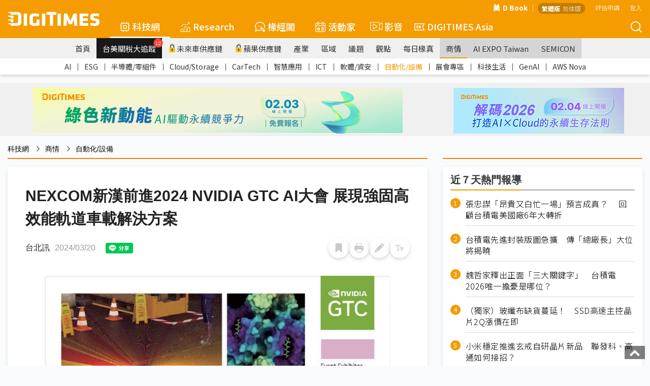

--- FILE ---
content_type: image/svg+xml
request_url: https://img.digitimes.com/tw/rwd/v2023/img/search/search_logo.svg
body_size: 1174
content:
<svg width="109" height="17" viewBox="0 0 109 17" fill="none" xmlns="http://www.w3.org/2000/svg">
<path d="M103.066 13.75C101.448 13.75 99.604 13.3897 98.4585 13.0662C98.4149 13.2574 97.8586 15.8493 97.8258 16.011C99.2876 16.6287 101.218 17 103.011 17C108.044 17 109 15.3419 109 12.2831C109 9.58824 108.789 8.61765 104.684 7.87868C102.2 7.43015 101.946 7.27206 101.946 6.18015C101.946 5.22059 102.407 5.0478 103.713 5.0478C105.033 5.0478 106.567 5.22058 108.142 5.54411C108.167 5.35294 108.564 2.57353 108.589 2.40442C107.16 2.01471 105.015 1.80147 103.684 1.80147C99.6294 1.80147 97.9785 3.02574 97.9785 6.03309C97.9785 8.55883 98.2585 10.1434 102.12 10.7757C104.793 11.2059 105.026 11.4449 105.026 12.4743C105.029 13.4669 104.589 13.75 103.066 13.75ZM62.8452 2.08823H58.8744V16.7096H62.8452V2.08823ZM31.5953 16.9963C33.5298 16.9963 35.6061 16.7169 37.446 16.2169V9.02206H33.8716C33.8716 9.22059 33.8716 13.4559 33.8716 13.4559L33.7807 13.4669C33.0098 13.5625 32.3116 13.6103 31.5953 13.6103C30.1626 13.6103 29.5227 13.0441 29.5227 11.7684V7.00735C29.5227 5.76103 30.1263 5.25 31.5953 5.25C32.9844 5.25 35.097 5.45956 36.6715 5.63971C36.6933 5.44853 37.0242 2.48161 37.0424 2.30514C35.1734 1.97058 33.3916 1.80515 31.5953 1.80515C27.53 1.80515 25.5482 3.29044 25.5482 6.35294V12.4228C25.5482 15.5037 27.53 16.9963 31.5953 16.9963ZM22.5556 2.08823H18.5848V16.7096H22.5556V2.08823ZM49.8202 16.8493H53.5728V3.36397H57.609V0H45.7803V3.36397H49.8202V16.8493ZM0.35635 10.2096C0.596342 10.2574 2.89081 10.5662 2.89081 10.5662L3.18171 12.3529H6.31615V8.98898C6.31615 8.98898 0.523617 8.98898 0.35635 8.98898C0.189083 8.98898 0 9.10294 0 9.58088C0.00363624 10.0625 0.109086 10.1654 0.35635 10.2096ZM3.18171 16.8493H10.156C14.2613 16.8493 15.7886 14.7243 15.7886 12.4743V4.37868C15.7886 2.10294 14.2613 0 10.156 0H0.35635C0.189083 0 0 0.1103 0 0.591918C0 1.06986 0.109086 1.1728 0.35635 1.22059C0.596342 1.26471 2.89081 1.57721 2.89081 1.57721L3.18171 3.3603H9.70513C11.5814 3.3603 12.036 4.09559 12.036 5.41177V11.4301C12.036 12.7463 11.5851 13.4816 9.70513 13.4816H0.35635C0.189083 13.4816 0 13.5956 0 14.0735C0 14.5552 0.109086 14.6581 0.35635 14.7022C0.596342 14.75 2.89081 15.0625 2.89081 15.0625L3.18171 16.8493ZM2.89081 6.07721L3.18171 7.8603H6.31615V4.5C6.31615 4.5 0.523617 4.5 0.35635 4.5C0.189083 4.5 0 4.6103 0 5.09192C0 5.56986 0.109086 5.67647 0.35635 5.72059C0.596342 5.76471 2.89081 6.07721 2.89081 6.07721ZM78.481 9.53677C78.481 9.53677 78.7501 16.5184 78.7574 16.7096H82.5827C82.5754 16.5 81.8445 2.27941 81.8373 2.08823H77.9647C77.9138 2.21323 74.2593 10.9191 74.2593 10.9191C74.2593 10.9191 70.6049 2.21323 70.5504 2.08823H66.6814C66.6705 2.27941 65.9433 16.5 65.9287 16.7096H69.7613C69.7686 16.5184 70.034 9.56617 70.034 9.56617L70.234 9.52574C70.234 9.52574 72.4958 14.761 72.5467 14.8824H75.972C76.0193 14.761 78.2883 9.5 78.2883 9.5L78.481 9.53677ZM95.6659 13.5551C95.4659 13.5551 89.2334 13.5551 89.2334 13.5551V10.8676C89.2334 10.8676 94.9568 10.8676 95.1568 10.8676V7.70588C94.9568 7.70588 89.2334 7.70588 89.2334 7.70588V5.25C89.2334 5.25 95.4696 5.25 95.6659 5.25V2.09191H85.2662V16.7132H95.6659V13.5551ZM44.3185 2.08823H40.3514V16.7096H44.3185V2.08823Z" fill="black"/>
</svg>


--- FILE ---
content_type: application/javascript
request_url: https://www.digitimes.com.tw/tech/lgn/js/lgn.js
body_size: 1490
content:
function Sure()
{
	if ( document.Login.Remember.checked )	{
		CheckFlag = confirm( "勾選【記住帳號密碼】有可能會導致您帳號、密碼的外洩。\n您確定要讓瀏覽器記住您的帳號密碼？\n此記住帳號密碼的有效期限為1個月。\n" );
		if ( !CheckFlag )
			document.Login.Remember.checked = false;
	}
}
function MyPwdSure()
{
	if ( document.Login.RememberMyPwd.checked )	{
		CheckFlag = confirm( "勾選【記住帳號密碼】有可能會導致您帳號、密碼的外洩。\n您確定要讓瀏覽器記住您的帳號密碼？\n此記住帳號密碼的有效期限為1個月。\n" );
		if ( !CheckFlag )
			document.Login.RememberMyPwd.checked = false;
	}
}

function AugoLoginSure()
{
	if ( document.Login.autologin.checked )	{
		CheckFlag = confirm( "勾選【自動登入】機制\n系統將在您下次瀏覽本網站時，為您作自動登入的動作\n此自動登入的有效期限為1個月。\n" );
		if ( !CheckFlag )
			document.Login.autologin.checked = false;
	}
}

function RightPagesSure()
{
	if ( document.Login.rightpages.checked )	{
		CheckFlag = confirm( "勾選【開啟權益頁面】機制\n系統將在您登入本網站時，為您先開啟您的會員權益頁面\n此開啟權益頁面的有效期限為1個月。\n" );
		if ( !CheckFlag )
			document.Login.rightpages.checked = false;
	}
}

function ITSure()
{
	if ( document.IT.Remember.checked )	{
		CheckFlag = confirm( "勾選【記住帳號密碼】有可能會導致您帳號、密碼的外洩。\n您確定要讓瀏覽器記住您的帳號密碼？\n此記住帳號密碼的有效期限為1個月。\n" );
		if ( !CheckFlag )
			document.IT.Remember.checked = false;
	}
}
function FreeSure()
{
	if ( document.Free.RememberFree.checked )	{
		CheckFlag = confirm( "勾選【記住帳號密碼】有可能會導致您帳號、密碼的外洩。\n您確定要讓瀏覽器記住您的帳號密碼？\n此記住帳號密碼的有效期限為1個月。\n" );
		if ( !CheckFlag )
			document.Free.RememberFree.checked = false;
	}
}

function contactSure()
{
	if ( document.contactlogin.Remember.checked)	{
		CheckFlag = confirm( "勾選【記住帳號密碼】有可能會導致您帳號、密碼的外洩。\n您確定要讓瀏覽器記住您的帳號密碼？\n" );
		if ( !CheckFlag )
			document.contactlogin.Remember.checked = false;
	}
}

function frmCheck(){
	objForm = document.Login;
	if(objForm.ID.value == ''){
		alert('請輸入您的帳號！');
		objForm.ID.focus();
		return false;
	}
	if(objForm.Password.value == ''){
		alert('請輸入您的密碼！');
		objForm.Password.focus();
		return false;
	}
	objForm.submit();
}

function frmCheck_new(){
	//alert('1')
	objForm = document.Login;
	if(objForm.checkid.value == ''){
		alert('請輸入您的帳號！');
		objForm.checkid.focus();
		return false;
	}
	if(objForm.checkpwd.value == ''){
		alert('請輸入您的密碼！');
		objForm.checkpwd.focus();
		return false;
	}
	objForm.submit();
}

function frmCheck_umc(){
	//alert('1')
	objForm = document.Login;
	if(objForm.checkid.value == ''){
		alert('請輸入您的帳號！');
		objForm.checkid.focus();
		return false;
	}
	if(objForm.checkpwd.value == ''){
		alert('請輸入您的密碼！');
		objForm.checkpwd.focus();
		return false;
	}
	objForm.submit();
}

function frmITCheck(){
	objForm = document.IT;
	if(objForm.ITID.value == ''){
		alert('請輸入您的帳號！');
		objForm.ITID.focus();
		return false;
	}
	if(objForm.ITPWD.value == ''){
		alert('請輸入您的密碼！');
		objForm.ITPWD.focus();
		return false;
	}
	objForm.submit();
}
function frmFree(){
	objForm = document.Free;
	if(objForm.ID.value == ''){
		alert('請輸入您的帳號！');
		objForm.ID.focus();
		return false;
	}
	if(objForm.Password.value == ''){
		alert('請輸入您的密碼！');
		objForm.Password.focus();
		return false;
	}
	objForm.submit();
}

function sbmt(){
	if(event.keyCode==13) {
		document.Login.submit();
		return false;
	}
	return true;
}

function Open_InfoWin(Info_URL,f)
{
		var LINKURL = Info_URL;
    if (f==1){
			//alert("f=1")
			if (!getCookie("popup")){
				window.open(LINKURL, "InfoWin", "left=100,top=100,menubar=0,toolbar=0,location=0,directories=0,status=0,scrollbars=yes,resizeable=0,width=700,height=500");
			}
		}
		else
			window.open(LINKURL, "InfoWin", "left=100,top=100,menubar=0,toolbar=0,location=0,directories=0,status=0,scrollbars=1,resizeable=0,width=700,height=500");
}